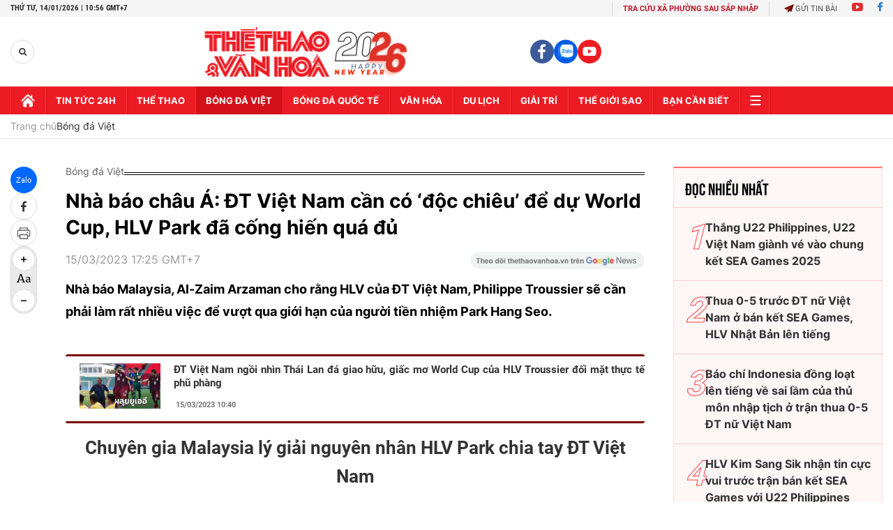

--- FILE ---
content_type: text/html; charset=utf-8
request_url: https://thethaovanhoa.vn/ajax/zone-news/128-1.htm
body_size: 6071
content:

        <div class="box-category-item" data-newsid="2026011410162548" data-target="False">
            <a class="box-category-link-with-avatar img-resize"
                data-type="0"
                data-newstype="0"
                 
                href="/u23-han-quoc-thua-trang-u23-uzbekistan-cdv-doi-dua-hlv-kim-sang-sik-ve-dan-dat-doi-bong-xu-kim-chi-2026011410162548.htm" title="U23 Hàn Qu&#7889;c thua tr&#7855;ng U23 Uzbekistan, CĐV đòi đưa HLV Kim Sang Sik v&#7873; d&#7851;n d&#7855;t đ&#7897;i bóng x&#7913; kim chi">
                <img data-type="avatar"  loading="lazy" src="https://thethaovanhoa.mediacdn.vn/zoom/400_226/372676912336973824/2026/1/14/kim-sang-sik-1-17683603893522055284465-15-0-358-610-crop-17683603931491600592753.jpg" alt="U23 Hàn Qu&#7889;c thua tr&#7855;ng U23 Uzbekistan, CĐV đòi đưa HLV Kim Sang Sik v&#7873; d&#7851;n d&#7855;t đ&#7897;i bóng x&#7913; kim chi" class="box-category-avatar">
            </a>
            <div class="box-category-content">
                <h3 class="box-category-title-text" data-comment="2026011410162548">
                    
                    <a class="box-category-link-title" data-objecttype=""
                        data-type="0"
                        data-linktype="newsdetail"
                        data-newstype="0"
                        data-id="2026011410162548"
                        href="/u23-han-quoc-thua-trang-u23-uzbekistan-cdv-doi-dua-hlv-kim-sang-sik-ve-dan-dat-doi-bong-xu-kim-chi-2026011410162548.htm"
                        
                        title="U23 Hàn Qu&#7889;c thua tr&#7855;ng U23 Uzbekistan, CĐV đòi đưa HLV Kim Sang Sik v&#7873; d&#7851;n d&#7855;t đ&#7897;i bóng x&#7913; kim chi">U23 Hàn Quốc thua trắng U23 Uzbekistan, CĐV đòi đưa HLV Kim Sang Sik về dẫn dắt đội bóng xứ kim chi</a>
                    
                    
                </h3>
                <a class="box-category-category"   href="/bong-da-viet-nam.htm" title="Bóng đá Việt">Bóng đá Việt</a>
                <span class="box-category-time need-get-timeago" title="1/14/2026 10:21:00 AM"></span>
                
                <p data-type="sapo" class="box-category-sapo need-trimline" rel="3">Ở lượt trận cuối vòng bảng giải U23 châu Á 2026, U23 Hàn Quốc để thua U23 Uzbekistan 0-2. Lối chơi bế tắc, thiếu bản sắc cùng kết quả đáng thất vọng đã làm bùng nổ làn sóng chỉ trích nhắm vào ban huấn luyện. Trên các diễn đàn và mạng xã hội, không ít CĐV xứ kim chi thậm chí công khai kêu gọi Liên đoàn bóng đá Hàn Quốc đưa HLV Kim Sang Sik - người đang thành công rực rỡ cùng U23 Việt Nam, trở về tiếp quản đội bóng trẻ của quốc gia này.</p>
                
            </div>
        </div>
    
        <div class="box-category-item" data-newsid="20260114101815311" data-target="False">
            <a class="box-category-link-with-avatar img-resize"
                data-type="0"
                data-newstype="0"
                 
                href="/tran-tu-ket-u23-viet-nam-vs-u23-uae-dien-ra-khi-nao-xem-truc-tiep-o-dau-20260114101815311.htm" title="Tr&#7853;n t&#7913; k&#7871;t U23 Vi&#7879;t Nam vs U23 UAE di&#7877;n ra khi nào? Xem tr&#7921;c ti&#7871;p &#7903; đâu?">
                <img data-type="avatar"  loading="lazy" src="https://thethaovanhoa.mediacdn.vn/zoom/400_226/372676912336973824/2026/1/14/tinh-tao-truoc-kyrgyzstan-u23-viet-nam-se-lay-tron-3-diem-2630-176799414908314027427-0-0-1012-1802-crop-17683605089052141697079.jpg" alt="Tr&#7853;n t&#7913; k&#7871;t U23 Vi&#7879;t Nam vs U23 UAE di&#7877;n ra khi nào? Xem tr&#7921;c ti&#7871;p &#7903; đâu?" class="box-category-avatar">
            </a>
            <div class="box-category-content">
                <h3 class="box-category-title-text" data-comment="20260114101815311">
                    
                    <a class="box-category-link-title" data-objecttype=""
                        data-type="0"
                        data-linktype="newsdetail"
                        data-newstype="0"
                        data-id="20260114101815311"
                        href="/tran-tu-ket-u23-viet-nam-vs-u23-uae-dien-ra-khi-nao-xem-truc-tiep-o-dau-20260114101815311.htm"
                        
                        title="Tr&#7853;n t&#7913; k&#7871;t U23 Vi&#7879;t Nam vs U23 UAE di&#7877;n ra khi nào? Xem tr&#7921;c ti&#7871;p &#7903; đâu?">Trận tứ kết U23 Việt Nam vs U23 UAE diễn ra khi nào? Xem trực tiếp ở đâu?</a>
                    
                    
                </h3>
                <a class="box-category-category"   href="/bong-da-viet-nam.htm" title="Bóng đá Việt">Bóng đá Việt</a>
                <span class="box-category-time need-get-timeago" title="1/14/2026 10:18:00 AM"></span>
                
                <p data-type="sapo" class="box-category-sapo need-trimline" rel="3">Thethaovanhoa.vn cập nhật thông tin chi tiết về trận tứ kết U23 châu Á 2026 giữa U23 Việt Nam vs U23 UAE.</p>
                
            </div>
        </div>
    
        <div class="box-category-item" data-newsid="20260114100250734" data-target="False">
            <a class="box-category-link-with-avatar img-resize"
                data-type="16"
                data-newstype="0"
                 
                href="/khuat-van-khang-tu-not-tram-sea-games-den-thu-linh-duoc-afc-goi-ten-20260114100250734.htm" title="Khu&#7845;t Văn Khang: T&#7915; n&#7889;t tr&#7847;m SEA Games đ&#7871;n th&#7911; lĩnh đư&#7907;c AFC g&#7885;i tên">
                <img data-type="avatar"  loading="lazy" src="https://thethaovanhoa.mediacdn.vn/zoom/400_226/372676912336973824/2026/1/14/khuat-van-khang-ava-1768358534364556340060.jpg" alt="Khu&#7845;t Văn Khang: T&#7915; n&#7889;t tr&#7847;m SEA Games đ&#7871;n th&#7911; lĩnh đư&#7907;c AFC g&#7885;i tên" class="box-category-avatar">
            </a>
            <div class="box-category-content">
                <h3 class="box-category-title-text" data-comment="20260114100250734">
                    
                    <a class="box-category-link-title" data-objecttype=""
                        data-type="16"
                        data-linktype="newsdetail"
                        data-newstype="0"
                        data-id="20260114100250734"
                        href="/khuat-van-khang-tu-not-tram-sea-games-den-thu-linh-duoc-afc-goi-ten-20260114100250734.htm"
                        
                        title="Khu&#7845;t Văn Khang: T&#7915; n&#7889;t tr&#7847;m SEA Games đ&#7871;n th&#7911; lĩnh đư&#7907;c AFC g&#7885;i tên">Khuất Văn Khang: Từ nốt trầm SEA Games đến thủ lĩnh được AFC gọi tên</a>
                    
                    
                </h3>
                <a class="box-category-category"   href="/bong-da-viet-nam.htm" title="Bóng đá Việt">Bóng đá Việt</a>
                <span class="box-category-time need-get-timeago" title="1/14/2026 10:00:00 AM"></span>
                
                <p data-type="sapo" class="box-category-sapo need-trimline" rel="3">Có những cầu thủ trưởng thành bằng danh hiệu. Có những người lớn lên bằng những khoảnh khắc bùng nổ. Và có những người, như Khuất Văn Khang, trưởng thành nhờ… thất bại. </p>
                
            </div>
        </div>
    
        <div class="box-category-item" data-newsid="20260113213632638" data-target="False">
            <a class="box-category-link-with-avatar img-resize"
                data-type="0"
                data-newstype="0"
                 
                href="/ban-linh-chau-a-cua-u23-viet-nam-20260113213632638.htm" title="B&#7843;n lĩnh châu Á c&#7911;a U23 Vi&#7879;t Nam">
                <img data-type="avatar"  loading="lazy" src="https://thethaovanhoa.mediacdn.vn/zoom/400_226/372676912336973824/2026/1/13/cong-phuong-1768314884316896105528-0-0-1438-2560-crop-17683149823362036988035.jpg" alt="B&#7843;n lĩnh châu Á c&#7911;a U23 Vi&#7879;t Nam" class="box-category-avatar">
            </a>
            <div class="box-category-content">
                <h3 class="box-category-title-text" data-comment="20260113213632638">
                    
                    <a class="box-category-link-title" data-objecttype=""
                        data-type="0"
                        data-linktype="newsdetail"
                        data-newstype="0"
                        data-id="20260113213632638"
                        href="/ban-linh-chau-a-cua-u23-viet-nam-20260113213632638.htm"
                        
                        title="B&#7843;n lĩnh châu Á c&#7911;a U23 Vi&#7879;t Nam">Bản lĩnh châu Á của U23 Việt Nam</a>
                    
                    
                </h3>
                <a class="box-category-category"   href="/bong-da-viet-nam.htm" title="Bóng đá Việt">Bóng đá Việt</a>
                <span class="box-category-time need-get-timeago" title="1/14/2026 9:51:00 AM"></span>
                
                <p data-type="sapo" class="box-category-sapo need-trimline" rel="3">Không chỉ khẳng định vị thế ở Đông Nam Á, đội tuyển U23 Việt Nam đang cho thấy bản lĩnh, kinh nghiệm và đẳng cấp của một đội bóng trẻ hàng đầu châu lục tại VCK U23 châu Á 2026.</p>
                
            </div>
        </div>
    
        <div class="box-category-item" data-newsid="20260114091418642" data-target="False">
            <a class="box-category-link-with-avatar img-resize"
                data-type="0"
                data-newstype="0"
                 
                href="/truyen-thong-uae-len-tieng-khi-doi-nha-cham-tran-u23-viet-nam-o-tu-ket-vck-u23-chau-a-2026-20260114091418642.htm" title="Truy&#7873;n thông UAE lên ti&#7871;ng khi đ&#7897;i nhà ch&#7841;m trán U23 Vi&#7879;t Nam &#7903; t&#7913; k&#7871;t VCK U23 châu Á 2026">
                <img data-type="avatar"  loading="lazy" src="https://thethaovanhoa.mediacdn.vn/zoom/400_226/372676912336973824/2026/1/14/u23vn0801new-17678832646541664511848-0-0-573-1020-crop-1768356773552853686781.jpg" alt="Truy&#7873;n thông UAE lên ti&#7871;ng khi đ&#7897;i nhà ch&#7841;m trán U23 Vi&#7879;t Nam &#7903; t&#7913; k&#7871;t VCK U23 châu Á 2026" class="box-category-avatar">
            </a>
            <div class="box-category-content">
                <h3 class="box-category-title-text" data-comment="20260114091418642">
                    
                    <a class="box-category-link-title" data-objecttype=""
                        data-type="0"
                        data-linktype="newsdetail"
                        data-newstype="0"
                        data-id="20260114091418642"
                        href="/truyen-thong-uae-len-tieng-khi-doi-nha-cham-tran-u23-viet-nam-o-tu-ket-vck-u23-chau-a-2026-20260114091418642.htm"
                        
                        title="Truy&#7873;n thông UAE lên ti&#7871;ng khi đ&#7897;i nhà ch&#7841;m trán U23 Vi&#7879;t Nam &#7903; t&#7913; k&#7871;t VCK U23 châu Á 2026">Truyền thông UAE lên tiếng khi đội nhà chạm trán U23 Việt Nam ở tứ kết VCK U23 châu Á 2026</a>
                    
                    
                </h3>
                <a class="box-category-category"   href="/bong-da-viet-nam.htm" title="Bóng đá Việt">Bóng đá Việt</a>
                <span class="box-category-time need-get-timeago" title="1/14/2026 9:18:00 AM"></span>
                
                <p data-type="sapo" class="box-category-sapo need-trimline" rel="3">Sau trận hòa kịch tính trước U23 Syria để khép lại vòng bảng, truyền thông UAE đồng loạt hướng sự chú ý vào cuộc đối đầu với U23 Việt Nam ở tứ kết VCK U23 châu Á 2026.</p>
                
            </div>
        </div>
    
        <div class="box-category-item" data-newsid="20260113215034514" data-target="False">
            <a class="box-category-link-with-avatar img-resize"
                data-type="0"
                data-newstype="0"
                 
                href="/chu-nha-u23-saudi-arabia-bi-u23-viet-nam-loai-ngay-vong-bang-loi-tai-ronaldo-20260113215034514.htm" title="Ch&#7911; nhà U23 Saudi Arabia b&#7883; U23 Vi&#7879;t Nam lo&#7841;i ngay vòng b&#7843;ng: L&#7895;i t&#7841;i&#8230; Ronaldo">
                <img data-type="avatar"  loading="lazy" src="https://thethaovanhoa.mediacdn.vn/zoom/400_226/372676912336973824/2026/1/13/anh-chinh-ronaldo-17683157073901845285728-54-0-1492-2560-crop-17683158241241530438778.jpg" alt="Ch&#7911; nhà U23 Saudi Arabia b&#7883; U23 Vi&#7879;t Nam lo&#7841;i ngay vòng b&#7843;ng: L&#7895;i t&#7841;i&#8230; Ronaldo" class="box-category-avatar">
            </a>
            <div class="box-category-content">
                <h3 class="box-category-title-text" data-comment="20260113215034514">
                    
                    <a class="box-category-link-title" data-objecttype=""
                        data-type="0"
                        data-linktype="newsdetail"
                        data-newstype="0"
                        data-id="20260113215034514"
                        href="/chu-nha-u23-saudi-arabia-bi-u23-viet-nam-loai-ngay-vong-bang-loi-tai-ronaldo-20260113215034514.htm"
                        
                        title="Ch&#7911; nhà U23 Saudi Arabia b&#7883; U23 Vi&#7879;t Nam lo&#7841;i ngay vòng b&#7843;ng: L&#7895;i t&#7841;i&#8230; Ronaldo">Chủ nhà U23 Saudi Arabia bị U23 Việt Nam loại ngay vòng bảng: Lỗi tại… Ronaldo</a>
                    
                    
                </h3>
                <a class="box-category-category"   href="/bong-da-viet-nam.htm" title="Bóng đá Việt">Bóng đá Việt</a>
                <span class="box-category-time need-get-timeago" title="1/14/2026 9:00:00 AM"></span>
                
                <p data-type="sapo" class="box-category-sapo need-trimline" rel="3">Rạng sáng 13/1, khi Cristiano Ronaldo sút tung lưới Al Hilal (nhưng Al Nassr vẫn thua 1-3), thì một “số 7” khác - chỉ hơn con trai anh vài tuổi - lập một siêu phẩm khiến U23 Saudi Arabia bị loại từ vòng bảng, ngay trên sân nhà Jeddah. </p>
                
            </div>
        </div>
    
        <div class="box-category-item" data-newsid="20260114081928616" data-target="False">
            <a class="box-category-link-with-avatar img-resize"
                data-type="0"
                data-newstype="0"
                 
                href="/sup-do-su-nghiep-sau-vu-gia-mao-truoc-dt-viet-nam-sao-nhap-tich-cua-dt-malaysia-tinh-giai-nghe-20260114081928616.htm" title="S&#7909;p đ&#7893; s&#7921; nghi&#7879;p sau v&#7909; gi&#7843; m&#7841;o trư&#7899;c ĐT Vi&#7879;t Nam, sao nh&#7853;p t&#7883;ch c&#7911;a ĐT Malaysia tính gi&#7843;i ngh&#7879;">
                <img data-type="avatar"  loading="lazy" src="https://thethaovanhoa.mediacdn.vn/zoom/400_226/372676912336973824/2026/1/14/cau-thu-clb-colombia-1768353470992623370321-0-0-787-1400-crop-1768353475508971488877.jpg" alt="S&#7909;p đ&#7893; s&#7921; nghi&#7879;p sau v&#7909; gi&#7843; m&#7841;o trư&#7899;c ĐT Vi&#7879;t Nam, sao nh&#7853;p t&#7883;ch c&#7911;a ĐT Malaysia tính gi&#7843;i ngh&#7879;" class="box-category-avatar">
            </a>
            <div class="box-category-content">
                <h3 class="box-category-title-text" data-comment="20260114081928616">
                    
                    <a class="box-category-link-title" data-objecttype=""
                        data-type="0"
                        data-linktype="newsdetail"
                        data-newstype="0"
                        data-id="20260114081928616"
                        href="/sup-do-su-nghiep-sau-vu-gia-mao-truoc-dt-viet-nam-sao-nhap-tich-cua-dt-malaysia-tinh-giai-nghe-20260114081928616.htm"
                        
                        title="S&#7909;p đ&#7893; s&#7921; nghi&#7879;p sau v&#7909; gi&#7843; m&#7841;o trư&#7899;c ĐT Vi&#7879;t Nam, sao nh&#7853;p t&#7883;ch c&#7911;a ĐT Malaysia tính gi&#7843;i ngh&#7879;">Sụp đổ sự nghiệp sau vụ giả mạo trước ĐT Việt Nam, sao nhập tịch của ĐT Malaysia tính giải nghệ</a>
                    
                    
                </h3>
                <a class="box-category-category"   href="/bong-da-viet-nam.htm" title="Bóng đá Việt">Bóng đá Việt</a>
                <span class="box-category-time need-get-timeago" title="1/14/2026 8:43:00 AM"></span>
                
                <p data-type="sapo" class="box-category-sapo need-trimline" rel="3">Nhà báo bóng đá Colombia Bombiro Quintero cho biết tiền đạo của ĐT Malaysia, Rodrigo Holgado có thể sẽ giải nghệ sau khi bị FIFA treo giò 12 tháng vì gian lận nhập tịch ở trận gặp ĐT Việt Nam.</p>
                
            </div>
        </div>
    
        <div class="box-category-item" data-newsid="20260112220411518" data-target="False">
            <a class="box-category-link-with-avatar img-resize"
                data-type="0"
                data-newstype="0"
                 
                href="/link-xem-truc-tiep-bong-da-u23-iraq-vs-u23-uc-18h30-hom-nay-vck-u23-chau-a-2026-20260112220411518.htm" title="Link xem tr&#7921;c ti&#7871;p bóng đá U23 Iraq vs U23 Úc 18h30 hôm nay, VCK U23 châu Á 2026">
                <img data-type="avatar"  loading="lazy" src="https://thethaovanhoa.mediacdn.vn/zoom/400_226/372676912336973824/2026/1/12/g-ymzlya4aag3pj-17682300458711902985925-0-0-1438-2560-crop-17682301161371196692151.jpg" alt="Link xem tr&#7921;c ti&#7871;p bóng đá U23 Iraq vs U23 Úc 18h30 hôm nay, VCK U23 châu Á 2026" class="box-category-avatar">
            </a>
            <div class="box-category-content">
                <h3 class="box-category-title-text" data-comment="20260112220411518">
                    
                    <a class="box-category-link-title" data-objecttype=""
                        data-type="0"
                        data-linktype="newsdetail"
                        data-newstype="0"
                        data-id="20260112220411518"
                        href="/link-xem-truc-tiep-bong-da-u23-iraq-vs-u23-uc-18h30-hom-nay-vck-u23-chau-a-2026-20260112220411518.htm"
                        
                        title="Link xem tr&#7921;c ti&#7871;p bóng đá U23 Iraq vs U23 Úc 18h30 hôm nay, VCK U23 châu Á 2026">Link xem trực tiếp bóng đá U23 Iraq vs U23 Úc 18h30 hôm nay, VCK U23 châu Á 2026</a>
                    
                    
                </h3>
                <a class="box-category-category"   href="/truc-tiep-bong-da.htm" title="Trực tiếp Bóng đá">Trực tiếp Bóng đá</a>
                <span class="box-category-time need-get-timeago" title="1/14/2026 8:41:00 AM"></span>
                
                <p data-type="sapo" class="box-category-sapo need-trimline" rel="3">Link xem trực tiếp bóng đá U23 Iraq vs U23 Úc (18h30, 14/01): Cập nhật link trực tiếp trận U23 Iraq vs U23 Úc.</p>
                
            </div>
        </div>
    
        <div class="box-category-item" data-newsid="20260114074755716" data-target="False">
            <a class="box-category-link-with-avatar img-resize"
                data-type="0"
                data-newstype="0"
                 
                href="/hlv-kim-sang-sik-co-quan-bai-tay-cho-hang-cong-u23-viet-nam-truoc-uae-20260114074755716.htm" title="HLV Kim Sang Sik có &#39;quân bài t&#7849;y&#39; cho hàng công U23 Vi&#7879;t Nam trư&#7899;c UAE">
                <img data-type="avatar"  loading="lazy" src="https://thethaovanhoa.mediacdn.vn/zoom/400_226/372676912336973824/2026/1/14/u23-vn-alinh-an-mung-nhan-1757428197566163146833-135-0-1573-2560-crop-1768351522829392219008.jpg" alt="HLV Kim Sang Sik có &#39;quân bài t&#7849;y&#39; cho hàng công U23 Vi&#7879;t Nam trư&#7899;c UAE" class="box-category-avatar">
            </a>
            <div class="box-category-content">
                <h3 class="box-category-title-text" data-comment="20260114074755716">
                    
                    <a class="box-category-link-title" data-objecttype=""
                        data-type="0"
                        data-linktype="newsdetail"
                        data-newstype="0"
                        data-id="20260114074755716"
                        href="/hlv-kim-sang-sik-co-quan-bai-tay-cho-hang-cong-u23-viet-nam-truoc-uae-20260114074755716.htm"
                        
                        title="HLV Kim Sang Sik có &#39;quân bài t&#7849;y&#39; cho hàng công U23 Vi&#7879;t Nam trư&#7899;c UAE">HLV Kim Sang Sik có 'quân bài tẩy' cho hàng công U23 Việt Nam trước UAE</a>
                    
                    
                </h3>
                <a class="box-category-category"   href="/bong-da-viet-nam.htm" title="Bóng đá Việt">Bóng đá Việt</a>
                <span class="box-category-time need-get-timeago" title="1/14/2026 8:15:00 AM"></span>
                
                <p data-type="sapo" class="box-category-sapo need-trimline" rel="3">Sau hành trình vòng bảng hoàn hảo với ba chiến thắng liên tiếp, U23 Việt Nam bước vào tứ kết VCK U23 châu Á 2026 với tâm thế tự tin nhưng cũng đầy thận trọng. Bên cạnh những cái tên đang tạo dấu ấn như Đình Bắc, Ngọc Mỹ hay Lê Phát, sự trở lại của Nguyễn Thanh Nhàn mang ý nghĩa đặc biệt với HLV Kim Sang Sik.</p>
                
            </div>
        </div>
    
        <div class="box-category-item" data-newsid="20260114075934645" data-target="False">
            <a class="box-category-link-with-avatar img-resize"
                data-type="0"
                data-newstype="0"
                 
                href="/hlv-polking-dinh-bac-la-tuong-lai-ngoi-sao-lon-tiep-theo-cua-bong-da-viet-nam-20260114075934645.htm" title="HLV Polking: Đình B&#7855;c là tương lai, ngôi sao l&#7899;n ti&#7871;p theo c&#7911;a bóng đá Vi&#7879;t Nam">
                <img data-type="avatar"  loading="lazy" src="https://thethaovanhoa.mediacdn.vn/zoom/400_226/372676912336973824/2026/1/14/vna-potal-sea-games-33-dinh-bac-mo-ty-so-cho-u22-viet-nam-8448683-17683521552941294174324-0-0-461-820-crop-1768352161821977010496.jpg" alt="HLV Polking: Đình B&#7855;c là tương lai, ngôi sao l&#7899;n ti&#7871;p theo c&#7911;a bóng đá Vi&#7879;t Nam" class="box-category-avatar">
            </a>
            <div class="box-category-content">
                <h3 class="box-category-title-text" data-comment="20260114075934645">
                    
                    <a class="box-category-link-title" data-objecttype=""
                        data-type="0"
                        data-linktype="newsdetail"
                        data-newstype="0"
                        data-id="20260114075934645"
                        href="/hlv-polking-dinh-bac-la-tuong-lai-ngoi-sao-lon-tiep-theo-cua-bong-da-viet-nam-20260114075934645.htm"
                        
                        title="HLV Polking: Đình B&#7855;c là tương lai, ngôi sao l&#7899;n ti&#7871;p theo c&#7911;a bóng đá Vi&#7879;t Nam">HLV Polking: Đình Bắc là tương lai, ngôi sao lớn tiếp theo của bóng đá Việt Nam</a>
                    
                    
                </h3>
                <a class="box-category-category"   href="/bong-da-viet-nam.htm" title="Bóng đá Việt">Bóng đá Việt</a>
                <span class="box-category-time need-get-timeago" title="1/14/2026 8:02:00 AM"></span>
                
                <p data-type="sapo" class="box-category-sapo need-trimline" rel="3">HLV Mano Polking hết lời khen ngợi Đình Bắc với màn trình diễn gần đây và chỉ ra điểm mạnh của cầu thủ này.</p>
                
            </div>
        </div>
    
        <div class="box-category-item" data-newsid="20260114073023927" data-target="False">
            <a class="box-category-link-with-avatar img-resize"
                data-type="0"
                data-newstype="0"
                 
                href="/doi-thu-cua-u23-viet-nam-so-huu-cau-thu-nhap-tich-tri-gia-27-ty-20260114073023927.htm" title="Đ&#7889;i th&#7911; c&#7911;a U23 Vi&#7879;t Nam s&#7903; h&#7919;u c&#7847;u th&#7911; nh&#7853;p t&#7883;ch tr&#7883; giá 27 t&#7927; ">
                <img data-type="avatar"  loading="lazy" src="https://thethaovanhoa.mediacdn.vn/zoom/400_226/372676912336973824/2026/1/14/richard-akonnor-1-17683504042031679248868-0-0-449-800-crop-1768350485954223190013.png" alt="Đ&#7889;i th&#7911; c&#7911;a U23 Vi&#7879;t Nam s&#7903; h&#7919;u c&#7847;u th&#7911; nh&#7853;p t&#7883;ch tr&#7883; giá 27 t&#7927; " class="box-category-avatar">
            </a>
            <div class="box-category-content">
                <h3 class="box-category-title-text" data-comment="20260114073023927">
                    
                    <a class="box-category-link-title" data-objecttype=""
                        data-type="0"
                        data-linktype="newsdetail"
                        data-newstype="0"
                        data-id="20260114073023927"
                        href="/doi-thu-cua-u23-viet-nam-so-huu-cau-thu-nhap-tich-tri-gia-27-ty-20260114073023927.htm"
                        
                        title="Đ&#7889;i th&#7911; c&#7911;a U23 Vi&#7879;t Nam s&#7903; h&#7919;u c&#7847;u th&#7911; nh&#7853;p t&#7883;ch tr&#7883; giá 27 t&#7927; ">Đối thủ của U23 Việt Nam sở hữu cầu thủ nhập tịch trị giá 27 tỷ </a>
                    
                    
                </h3>
                <a class="box-category-category"   href="/bong-da-viet-nam.htm" title="Bóng đá Việt">Bóng đá Việt</a>
                <span class="box-category-time need-get-timeago" title="1/14/2026 7:32:00 AM"></span>
                
                <p data-type="sapo" class="box-category-sapo need-trimline" rel="3">U23 UAE, đối thủ của U23 Việt Nam, đang sở hữu một cầu thủ nhập tịch trị giá hơn 27 tỷ đồng là Richard Akonnor.</p>
                
            </div>
        </div>
    
        <div class="box-category-item" data-newsid="20260114072035753" data-target="False">
            <a class="box-category-link-with-avatar img-resize"
                data-type="0"
                data-newstype="0"
                 
                href="/tin-nong-the-thao-sang-14-1-xac-dinh-nhanh-dau-cua-u23-viet-nam-o-vong-knock-out-u23-chau-a-2026-20260114072035753.htm" title="Tin nóng th&#7875; thao sáng 14/1: Xác đ&#7883;nh nhánh đ&#7845;u c&#7911;a U23 Vi&#7879;t Nam &#7903; vòng knock-out U23 châu Á 2026">
                <img data-type="avatar"  loading="lazy" src="https://thethaovanhoa.mediacdn.vn/zoom/400_226/372676912336973824/2026/1/14/afc-u23-asian-cup-2026-match-13-17682692413331817020800-0-0-1438-2560-crop-17683499415891824726398.jpg" alt="Tin nóng th&#7875; thao sáng 14/1: Xác đ&#7883;nh nhánh đ&#7845;u c&#7911;a U23 Vi&#7879;t Nam &#7903; vòng knock-out U23 châu Á 2026" class="box-category-avatar">
            </a>
            <div class="box-category-content">
                <h3 class="box-category-title-text" data-comment="20260114072035753">
                    
                    <a class="box-category-link-title" data-objecttype=""
                        data-type="0"
                        data-linktype="newsdetail"
                        data-newstype="0"
                        data-id="20260114072035753"
                        href="/tin-nong-the-thao-sang-14-1-xac-dinh-nhanh-dau-cua-u23-viet-nam-o-vong-knock-out-u23-chau-a-2026-20260114072035753.htm"
                        
                        title="Tin nóng th&#7875; thao sáng 14/1: Xác đ&#7883;nh nhánh đ&#7845;u c&#7911;a U23 Vi&#7879;t Nam &#7903; vòng knock-out U23 châu Á 2026">Tin nóng thể thao sáng 14/1: Xác định nhánh đấu của U23 Việt Nam ở vòng knock-out U23 châu Á 2026</a>
                    
                    
                </h3>
                <a class="box-category-category"   href="/the-thao.htm" title="Thể thao">Thể thao</a>
                <span class="box-category-time need-get-timeago" title="1/14/2026 7:20:00 AM"></span>
                
                <p data-type="sapo" class="box-category-sapo need-trimline" rel="3">Tin nóng thể thao sáng 14/1: Xác định nhánh đấu của U23 Việt Nam ở vòng loại trực tiếp U23 châu Á 2026; CLB bóng chuyền nữ VTV Bình Điền Long An nhận thưởng gần 1,8 tỷ đồng.</p>
                
            </div>
        </div>
    
        <div class="box-category-item" data-newsid="2026011406492646" data-target="False">
            <a class="box-category-link-with-avatar img-resize"
                data-type="0"
                data-newstype="0"
                 
                href="/u23-viet-nam-co-thanh-tich-doi-dau-hoan-toan-lep-ve-truoc-u23-uae-2026011406492646.htm" title="U23 Vi&#7879;t Nam có thành tích đ&#7889;i đ&#7847;u hoàn toàn lép v&#7871; trư&#7899;c U23 UAE">
                <img data-type="avatar"  loading="lazy" src="https://thethaovanhoa.mediacdn.vn/zoom/400_226/372676912336973824/2026/1/13/u23-viet-nam-vs-u23-uae-1768347971270897609094-33-0-494-820-crop-17683480283072002135730.jpg" alt="U23 Vi&#7879;t Nam có thành tích đ&#7889;i đ&#7847;u hoàn toàn lép v&#7871; trư&#7899;c U23 UAE" class="box-category-avatar">
            </a>
            <div class="box-category-content">
                <h3 class="box-category-title-text" data-comment="2026011406492646">
                    
                    <a class="box-category-link-title" data-objecttype=""
                        data-type="0"
                        data-linktype="newsdetail"
                        data-newstype="0"
                        data-id="2026011406492646"
                        href="/u23-viet-nam-co-thanh-tich-doi-dau-hoan-toan-lep-ve-truoc-u23-uae-2026011406492646.htm"
                        
                        title="U23 Vi&#7879;t Nam có thành tích đ&#7889;i đ&#7847;u hoàn toàn lép v&#7871; trư&#7899;c U23 UAE">U23 Việt Nam có thành tích đối đầu hoàn toàn lép vế trước U23 UAE</a>
                    
                    
                </h3>
                <a class="box-category-category"   href="/bong-da-viet-nam.htm" title="Bóng đá Việt">Bóng đá Việt</a>
                <span class="box-category-time need-get-timeago" title="1/14/2026 6:59:00 AM"></span>
                
                <p data-type="sapo" class="box-category-sapo need-trimline" rel="3">U23 UAE có thành tích đối đầu vượt trội trước U23 Việt Nam. Trong quá khứ, đội bóng Tây Á này chưa thua U23 Việt Nam lần nào.</p>
                
            </div>
        </div>
    
        <div class="box-category-item" data-newsid="20260114062319779" data-target="False">
            <a class="box-category-link-with-avatar img-resize"
                data-type="0"
                data-newstype="0"
                 
                href="/doi-thu-cua-u23-viet-nam-o-tu-ket-u23-chau-a-2026-manh-nhu-the-nao-20260114062319779.htm" title="Đ&#7889;i th&#7911; c&#7911;a U23 Vi&#7879;t Nam &#7903; t&#7913; k&#7871;t U23 châu Á 2026 m&#7841;nh th&#7871; nào?">
                <img data-type="avatar"  loading="lazy" src="https://thethaovanhoa.mediacdn.vn/zoom/400_226/372676912336973824/2026/1/13/uae-v-syria-6-1768346439012804524498-0-0-449-800-crop-17683464985581613026433.jpg" alt="Đ&#7889;i th&#7911; c&#7911;a U23 Vi&#7879;t Nam &#7903; t&#7913; k&#7871;t U23 châu Á 2026 m&#7841;nh th&#7871; nào?" class="box-category-avatar">
            </a>
            <div class="box-category-content">
                <h3 class="box-category-title-text" data-comment="20260114062319779">
                    
                    <a class="box-category-link-title" data-objecttype=""
                        data-type="0"
                        data-linktype="newsdetail"
                        data-newstype="0"
                        data-id="20260114062319779"
                        href="/doi-thu-cua-u23-viet-nam-o-tu-ket-u23-chau-a-2026-manh-nhu-the-nao-20260114062319779.htm"
                        
                        title="Đ&#7889;i th&#7911; c&#7911;a U23 Vi&#7879;t Nam &#7903; t&#7913; k&#7871;t U23 châu Á 2026 m&#7841;nh th&#7871; nào?">Đối thủ của U23 Việt Nam ở tứ kết U23 châu Á 2026 mạnh thế nào?</a>
                    
                    
                </h3>
                <a class="box-category-category"   href="/bong-da-viet-nam.htm" title="Bóng đá Việt">Bóng đá Việt</a>
                <span class="box-category-time need-get-timeago" title="1/14/2026 6:32:00 AM"></span>
                
                <p data-type="sapo" class="box-category-sapo need-trimline" rel="3">U23 UAE là đối thủ của U23 Việt Nam ở tứ kết VCK U23 châu Á 2026. Đội bóng Tây Á này đã giành quyền đi tiếp sau trận hòa 1-1 với U23 Syria ở lượt cuối vòng bảng.</p>
                
            </div>
        </div>
    
        <div class="box-category-item" data-newsid="20260114045658408" data-target="False">
            <a class="box-category-link-with-avatar img-resize"
                data-type="0"
                data-newstype="0"
                 
                href="/tin-nong-bong-da-viet-hom-nay-14-1-u23-viet-nam-san-sang-cho-tran-tu-ket-u23-uae-ap-dao-u23-viet-nam-ve-thanh-tich-doi-dau-20260114045658408.htm" title="Tin nóng bóng đá Vi&#7879;t hôm nay 14/1: U23 Vi&#7879;t Nam s&#7861;n sàng cho tr&#7853;n t&#7913; k&#7871;t; U23 UAE áp đ&#7843;o U23 Vi&#7879;t Nam v&#7873; thành tích đ&#7889;i đ&#7847;u">
                <img data-type="avatar"  loading="lazy" src="https://thethaovanhoa.mediacdn.vn/zoom/400_226/372676912336973824/2026/1/13/uae-1768341193117280075902-20-0-430-730-crop-1768341337414563438800.jpg" alt="Tin nóng bóng đá Vi&#7879;t hôm nay 14/1: U23 Vi&#7879;t Nam s&#7861;n sàng cho tr&#7853;n t&#7913; k&#7871;t; U23 UAE áp đ&#7843;o U23 Vi&#7879;t Nam v&#7873; thành tích đ&#7889;i đ&#7847;u" class="box-category-avatar">
            </a>
            <div class="box-category-content">
                <h3 class="box-category-title-text" data-comment="20260114045658408">
                    
                    <a class="box-category-link-title" data-objecttype=""
                        data-type="0"
                        data-linktype="newsdetail"
                        data-newstype="0"
                        data-id="20260114045658408"
                        href="/tin-nong-bong-da-viet-hom-nay-14-1-u23-viet-nam-san-sang-cho-tran-tu-ket-u23-uae-ap-dao-u23-viet-nam-ve-thanh-tich-doi-dau-20260114045658408.htm"
                        
                        title="Tin nóng bóng đá Vi&#7879;t hôm nay 14/1: U23 Vi&#7879;t Nam s&#7861;n sàng cho tr&#7853;n t&#7913; k&#7871;t; U23 UAE áp đ&#7843;o U23 Vi&#7879;t Nam v&#7873; thành tích đ&#7889;i đ&#7847;u">Tin nóng bóng đá Việt hôm nay 14/1: U23 Việt Nam sẵn sàng cho trận tứ kết; U23 UAE áp đảo U23 Việt Nam về thành tích đối đầu</a>
                    
                    
                </h3>
                <a class="box-category-category"   href="/bong-da-viet-nam.htm" title="Bóng đá Việt">Bóng đá Việt</a>
                <span class="box-category-time need-get-timeago" title="1/14/2026 6:19:00 AM"></span>
                
                <p data-type="sapo" class="box-category-sapo need-trimline" rel="3">Tin nóng bóng đá Việt hôm nay 14/1: U23 Việt Nam sẵn sàng cho trận tứ kết; U23 UAE áp đảo U23 Việt Nam về thành tích đối đầu</p>
                
            </div>
        </div>
    
        <div class="box-category-item" data-newsid="20260113213351154" data-target="False">
            <a class="box-category-link-with-avatar img-resize"
                data-type="0"
                data-newstype="0"
                 
                href="/chuyen-gia-doan-minh-xuong-u23-viet-nam-da-that-su-truong-thanh-20260113213351154.htm" title="Chuyên gia Đoàn Minh Xương: &#39;U23 Vi&#7879;t Nam đã th&#7853;t s&#7921; trư&#7903;ng thành&#39;">
                <img data-type="avatar"  loading="lazy" src="https://thethaovanhoa.mediacdn.vn/zoom/400_226/372676912336973824/2026/1/13/ngocmy-17683147933111842791009-80-0-1518-2560-crop-17683148180071345946277.jpg" alt="Chuyên gia Đoàn Minh Xương: &#39;U23 Vi&#7879;t Nam đã th&#7853;t s&#7921; trư&#7903;ng thành&#39;" class="box-category-avatar">
            </a>
            <div class="box-category-content">
                <h3 class="box-category-title-text" data-comment="20260113213351154">
                    
                    <a class="box-category-link-title" data-objecttype=""
                        data-type="0"
                        data-linktype="newsdetail"
                        data-newstype="0"
                        data-id="20260113213351154"
                        href="/chuyen-gia-doan-minh-xuong-u23-viet-nam-da-that-su-truong-thanh-20260113213351154.htm"
                        
                        title="Chuyên gia Đoàn Minh Xương: &#39;U23 Vi&#7879;t Nam đã th&#7853;t s&#7921; trư&#7903;ng thành&#39;">Chuyên gia Đoàn Minh Xương: 'U23 Việt Nam đã thật sự trưởng thành'</a>
                    
                    
                </h3>
                <a class="box-category-category"   href="/bong-da-viet-nam.htm" title="Bóng đá Việt">Bóng đá Việt</a>
                <span class="box-category-time need-get-timeago" title="1/14/2026 5:55:00 AM"></span>
                
                <p data-type="sapo" class="box-category-sapo need-trimline" rel="3">Chuyên gia Đoàn Minh Xương nhìn nhận rằng U23 Việt Nam đã thực sự trưởng thành, biết cách giành chiến thắng bằng bản lĩnh và lối chơi đẳng cấp thay vì chỉ dựa vào cảm xúc.</p>
                
            </div>
        </div>
    
        <div class="box-category-item" data-newsid="2026011321381353" data-target="False">
            <a class="box-category-link-with-avatar img-resize"
                data-type="0"
                data-newstype="0"
                 
                href="/u23-viet-nam-truoc-thu-thach-the-luc-va-chieu-sau-doi-hinh-2026011321381353.htm" title="U23 Vi&#7879;t Nam trư&#7899;c th&#7917; thách th&#7875; l&#7921;c và chi&#7873;u sâu đ&#7897;i hình">
                <img data-type="avatar"  loading="lazy" src="https://thethaovanhoa.mediacdn.vn/zoom/400_226/372676912336973824/2026/1/13/kim-sang-sik-1768315055262321091792-198-0-1636-2560-crop-17683150795431409139170.jpg" alt="U23 Vi&#7879;t Nam trư&#7899;c th&#7917; thách th&#7875; l&#7921;c và chi&#7873;u sâu đ&#7897;i hình" class="box-category-avatar">
            </a>
            <div class="box-category-content">
                <h3 class="box-category-title-text" data-comment="2026011321381353">
                    
                    <a class="box-category-link-title" data-objecttype=""
                        data-type="0"
                        data-linktype="newsdetail"
                        data-newstype="0"
                        data-id="2026011321381353"
                        href="/u23-viet-nam-truoc-thu-thach-the-luc-va-chieu-sau-doi-hinh-2026011321381353.htm"
                        
                        title="U23 Vi&#7879;t Nam trư&#7899;c th&#7917; thách th&#7875; l&#7921;c và chi&#7873;u sâu đ&#7897;i hình">U23 Việt Nam trước thử thách thể lực và chiều sâu đội hình</a>
                    
                    
                </h3>
                <a class="box-category-category"   href="/bong-da-viet-nam.htm" title="Bóng đá Việt">Bóng đá Việt</a>
                <span class="box-category-time need-get-timeago" title="1/14/2026 5:04:00 AM"></span>
                
                <p data-type="sapo" class="box-category-sapo need-trimline" rel="3">Ba trận toàn thắng vòng bảng giúp U23 Việt Nam tạo nên kỳ tích chưa từng có tại VCK U23 châu Á 2026. Tuy nhiên, phía sau niềm vui chiến thắng là những tín hiệu cảnh báo rõ ràng về thể lực và chiều sâu đội hình khi giải đấu bước sang giai đoạn knock-out. </p>
                
            </div>
        </div>
    
        <div class="box-category-item" data-newsid="20260113210733692" data-target="False">
            <a class="box-category-link-with-avatar img-resize"
                data-type="0"
                data-newstype="0"
                 
                href="/lich-thi-dau-vck-u23-chau-a-2026-hom-nay-ngay-14-1-20260113210733692.htm" title="L&#7883;ch thi đ&#7845;u VCK U23 châu Á 2026 hôm nay ngày 14/1">
                <img data-type="avatar"  loading="lazy" src="https://thethaovanhoa.mediacdn.vn/zoom/400_226/372676912336973824/2026/1/13/anh-iran-lebanon-1768313244116650139423-133-0-2071-3449-crop-17683132483841774097094.jpg" alt="L&#7883;ch thi đ&#7845;u VCK U23 châu Á 2026 hôm nay ngày 14/1" class="box-category-avatar">
            </a>
            <div class="box-category-content">
                <h3 class="box-category-title-text" data-comment="20260113210733692">
                    
                    <a class="box-category-link-title" data-objecttype=""
                        data-type="0"
                        data-linktype="newsdetail"
                        data-newstype="0"
                        data-id="20260113210733692"
                        href="/lich-thi-dau-vck-u23-chau-a-2026-hom-nay-ngay-14-1-20260113210733692.htm"
                        
                        title="L&#7883;ch thi đ&#7845;u VCK U23 châu Á 2026 hôm nay ngày 14/1">Lịch thi đấu VCK U23 châu Á 2026 hôm nay ngày 14/1</a>
                    
                    
                </h3>
                <a class="box-category-category"   href="/bong-da-viet-nam.htm" title="Bóng đá Việt">Bóng đá Việt</a>
                <span class="box-category-time need-get-timeago" title="1/14/2026 4:54:00 AM"></span>
                
                <p data-type="sapo" class="box-category-sapo need-trimline" rel="3">Lịch thi đấu VCK U23 châu Á 2026 - Thethaovanhoa.vn cập nhật lịch thi đấu bóng đá vòng chung kết U23 châu Á 2026 hôm nay ngày 14/1.</p>
                
            </div>
        </div>
    



--- FILE ---
content_type: text/html; charset=utf-8
request_url: https://thethaovanhoa.vn/ajax/zone-news/128-0000-00-00.htm
body_size: 2829
content:

        <div class="box-category-item" data-newsid="2026011410162548" data-target="False">
            <a class="box-category-link-with-avatar img-resize"
                data-type="0"
                data-newstype="0"
                 
                href="/u23-han-quoc-thua-trang-u23-uzbekistan-cdv-doi-dua-hlv-kim-sang-sik-ve-dan-dat-doi-bong-xu-kim-chi-2026011410162548.htm" title="U23 Hàn Qu&#7889;c thua tr&#7855;ng U23 Uzbekistan, CĐV đòi đưa HLV Kim Sang Sik v&#7873; d&#7851;n d&#7855;t đ&#7897;i bóng x&#7913; kim chi">
                <img data-type="avatar"  loading="lazy" src="https://thethaovanhoa.mediacdn.vn/zoom/300_188/372676912336973824/2026/1/14/kim-sang-sik-1-17683603893522055284465-15-0-358-610-crop-17683603931491600592753.jpg" alt="U23 Hàn Qu&#7889;c thua tr&#7855;ng U23 Uzbekistan, CĐV đòi đưa HLV Kim Sang Sik v&#7873; d&#7851;n d&#7855;t đ&#7897;i bóng x&#7913; kim chi" class="box-category-avatar">
            </a>
            <div class="box-category-content">
                <h3 class="box-category-title-text" data-comment="2026011410162548">
                    
                    <a class="box-category-link-title" data-objecttype=""
                        data-type="0"
                        data-linktype="newsdetail"
                        data-newstype="0"
                        data-id="2026011410162548"
                        href="/u23-han-quoc-thua-trang-u23-uzbekistan-cdv-doi-dua-hlv-kim-sang-sik-ve-dan-dat-doi-bong-xu-kim-chi-2026011410162548.htm"
                        
                        title="U23 Hàn Qu&#7889;c thua tr&#7855;ng U23 Uzbekistan, CĐV đòi đưa HLV Kim Sang Sik v&#7873; d&#7851;n d&#7855;t đ&#7897;i bóng x&#7913; kim chi">U23 Hàn Quốc thua trắng U23 Uzbekistan, CĐV đòi đưa HLV Kim Sang Sik về dẫn dắt đội bóng xứ kim chi</a>
                    
                    
                </h3>
                <a class="box-category-category"   href="/bong-da-viet-nam.htm" title="Bóng đá Việt">Bóng đá Việt</a>
                <span class="box-category-time need-get-timeago" title="1/14/2026 10:21:00 AM"></span>
                
                <p data-type="sapo" class="box-category-sapo need-trimline" rel="3">Ở lượt trận cuối vòng bảng giải U23 châu Á 2026, U23 Hàn Quốc để thua U23 Uzbekistan 0-2. Lối chơi bế tắc, thiếu bản sắc cùng kết quả đáng thất vọng đã làm bùng nổ làn sóng chỉ trích nhắm vào ban huấn luyện. Trên các diễn đàn và mạng xã hội, không ít CĐV xứ kim chi thậm chí công khai kêu gọi Liên đoàn bóng đá Hàn Quốc đưa HLV Kim Sang Sik - người đang thành công rực rỡ cùng U23 Việt Nam, trở về tiếp quản đội bóng trẻ của quốc gia này.</p>
                
            </div>
        </div>
    
        <div class="box-category-item" data-newsid="20260114101815311" data-target="False">
            <a class="box-category-link-with-avatar img-resize"
                data-type="0"
                data-newstype="0"
                 
                href="/tran-tu-ket-u23-viet-nam-vs-u23-uae-dien-ra-khi-nao-xem-truc-tiep-o-dau-20260114101815311.htm" title="Tr&#7853;n t&#7913; k&#7871;t U23 Vi&#7879;t Nam vs U23 UAE di&#7877;n ra khi nào? Xem tr&#7921;c ti&#7871;p &#7903; đâu?">
                <img data-type="avatar"  loading="lazy" src="https://thethaovanhoa.mediacdn.vn/zoom/300_188/372676912336973824/2026/1/14/tinh-tao-truoc-kyrgyzstan-u23-viet-nam-se-lay-tron-3-diem-2630-176799414908314027427-0-0-1012-1802-crop-17683605089052141697079.jpg" alt="Tr&#7853;n t&#7913; k&#7871;t U23 Vi&#7879;t Nam vs U23 UAE di&#7877;n ra khi nào? Xem tr&#7921;c ti&#7871;p &#7903; đâu?" class="box-category-avatar">
            </a>
            <div class="box-category-content">
                <h3 class="box-category-title-text" data-comment="20260114101815311">
                    
                    <a class="box-category-link-title" data-objecttype=""
                        data-type="0"
                        data-linktype="newsdetail"
                        data-newstype="0"
                        data-id="20260114101815311"
                        href="/tran-tu-ket-u23-viet-nam-vs-u23-uae-dien-ra-khi-nao-xem-truc-tiep-o-dau-20260114101815311.htm"
                        
                        title="Tr&#7853;n t&#7913; k&#7871;t U23 Vi&#7879;t Nam vs U23 UAE di&#7877;n ra khi nào? Xem tr&#7921;c ti&#7871;p &#7903; đâu?">Trận tứ kết U23 Việt Nam vs U23 UAE diễn ra khi nào? Xem trực tiếp ở đâu?</a>
                    
                    
                </h3>
                <a class="box-category-category"   href="/bong-da-viet-nam.htm" title="Bóng đá Việt">Bóng đá Việt</a>
                <span class="box-category-time need-get-timeago" title="1/14/2026 10:18:00 AM"></span>
                
                <p data-type="sapo" class="box-category-sapo need-trimline" rel="3">Thethaovanhoa.vn cập nhật thông tin chi tiết về trận tứ kết U23 châu Á 2026 giữa U23 Việt Nam vs U23 UAE.</p>
                
            </div>
        </div>
    
        <div class="box-category-item" data-newsid="20260114100250734" data-target="False">
            <a class="box-category-link-with-avatar img-resize"
                data-type="16"
                data-newstype="0"
                 
                href="/khuat-van-khang-tu-not-tram-sea-games-den-thu-linh-duoc-afc-goi-ten-20260114100250734.htm" title="Khu&#7845;t Văn Khang: T&#7915; n&#7889;t tr&#7847;m SEA Games đ&#7871;n th&#7911; lĩnh đư&#7907;c AFC g&#7885;i tên">
                <img data-type="avatar"  loading="lazy" src="https://thethaovanhoa.mediacdn.vn/zoom/300_188/372676912336973824/2026/1/14/khuat-van-khang-ava-1768358534364556340060.jpg" alt="Khu&#7845;t Văn Khang: T&#7915; n&#7889;t tr&#7847;m SEA Games đ&#7871;n th&#7911; lĩnh đư&#7907;c AFC g&#7885;i tên" class="box-category-avatar">
            </a>
            <div class="box-category-content">
                <h3 class="box-category-title-text" data-comment="20260114100250734">
                    
                    <a class="box-category-link-title" data-objecttype=""
                        data-type="16"
                        data-linktype="newsdetail"
                        data-newstype="0"
                        data-id="20260114100250734"
                        href="/khuat-van-khang-tu-not-tram-sea-games-den-thu-linh-duoc-afc-goi-ten-20260114100250734.htm"
                        
                        title="Khu&#7845;t Văn Khang: T&#7915; n&#7889;t tr&#7847;m SEA Games đ&#7871;n th&#7911; lĩnh đư&#7907;c AFC g&#7885;i tên">Khuất Văn Khang: Từ nốt trầm SEA Games đến thủ lĩnh được AFC gọi tên</a>
                    
                    
                </h3>
                <a class="box-category-category"   href="/bong-da-viet-nam.htm" title="Bóng đá Việt">Bóng đá Việt</a>
                <span class="box-category-time need-get-timeago" title="1/14/2026 10:00:00 AM"></span>
                
                <p data-type="sapo" class="box-category-sapo need-trimline" rel="3">Có những cầu thủ trưởng thành bằng danh hiệu. Có những người lớn lên bằng những khoảnh khắc bùng nổ. Và có những người, như Khuất Văn Khang, trưởng thành nhờ… thất bại. </p>
                
            </div>
        </div>
    
        <div class="box-category-item" data-newsid="20260113213632638" data-target="False">
            <a class="box-category-link-with-avatar img-resize"
                data-type="0"
                data-newstype="0"
                 
                href="/ban-linh-chau-a-cua-u23-viet-nam-20260113213632638.htm" title="B&#7843;n lĩnh châu Á c&#7911;a U23 Vi&#7879;t Nam">
                <img data-type="avatar"  loading="lazy" src="https://thethaovanhoa.mediacdn.vn/zoom/300_188/372676912336973824/2026/1/13/cong-phuong-1768314884316896105528-0-0-1438-2560-crop-17683149823362036988035.jpg" alt="B&#7843;n lĩnh châu Á c&#7911;a U23 Vi&#7879;t Nam" class="box-category-avatar">
            </a>
            <div class="box-category-content">
                <h3 class="box-category-title-text" data-comment="20260113213632638">
                    
                    <a class="box-category-link-title" data-objecttype=""
                        data-type="0"
                        data-linktype="newsdetail"
                        data-newstype="0"
                        data-id="20260113213632638"
                        href="/ban-linh-chau-a-cua-u23-viet-nam-20260113213632638.htm"
                        
                        title="B&#7843;n lĩnh châu Á c&#7911;a U23 Vi&#7879;t Nam">Bản lĩnh châu Á của U23 Việt Nam</a>
                    
                    
                </h3>
                <a class="box-category-category"   href="/bong-da-viet-nam.htm" title="Bóng đá Việt">Bóng đá Việt</a>
                <span class="box-category-time need-get-timeago" title="1/14/2026 9:51:00 AM"></span>
                
                <p data-type="sapo" class="box-category-sapo need-trimline" rel="3">Không chỉ khẳng định vị thế ở Đông Nam Á, đội tuyển U23 Việt Nam đang cho thấy bản lĩnh, kinh nghiệm và đẳng cấp của một đội bóng trẻ hàng đầu châu lục tại VCK U23 châu Á 2026.</p>
                
            </div>
        </div>
    
        <div class="box-category-item" data-newsid="20260114091418642" data-target="False">
            <a class="box-category-link-with-avatar img-resize"
                data-type="0"
                data-newstype="0"
                 
                href="/truyen-thong-uae-len-tieng-khi-doi-nha-cham-tran-u23-viet-nam-o-tu-ket-vck-u23-chau-a-2026-20260114091418642.htm" title="Truy&#7873;n thông UAE lên ti&#7871;ng khi đ&#7897;i nhà ch&#7841;m trán U23 Vi&#7879;t Nam &#7903; t&#7913; k&#7871;t VCK U23 châu Á 2026">
                <img data-type="avatar"  loading="lazy" src="https://thethaovanhoa.mediacdn.vn/zoom/300_188/372676912336973824/2026/1/14/u23vn0801new-17678832646541664511848-0-0-573-1020-crop-1768356773552853686781.jpg" alt="Truy&#7873;n thông UAE lên ti&#7871;ng khi đ&#7897;i nhà ch&#7841;m trán U23 Vi&#7879;t Nam &#7903; t&#7913; k&#7871;t VCK U23 châu Á 2026" class="box-category-avatar">
            </a>
            <div class="box-category-content">
                <h3 class="box-category-title-text" data-comment="20260114091418642">
                    
                    <a class="box-category-link-title" data-objecttype=""
                        data-type="0"
                        data-linktype="newsdetail"
                        data-newstype="0"
                        data-id="20260114091418642"
                        href="/truyen-thong-uae-len-tieng-khi-doi-nha-cham-tran-u23-viet-nam-o-tu-ket-vck-u23-chau-a-2026-20260114091418642.htm"
                        
                        title="Truy&#7873;n thông UAE lên ti&#7871;ng khi đ&#7897;i nhà ch&#7841;m trán U23 Vi&#7879;t Nam &#7903; t&#7913; k&#7871;t VCK U23 châu Á 2026">Truyền thông UAE lên tiếng khi đội nhà chạm trán U23 Việt Nam ở tứ kết VCK U23 châu Á 2026</a>
                    
                    
                </h3>
                <a class="box-category-category"   href="/bong-da-viet-nam.htm" title="Bóng đá Việt">Bóng đá Việt</a>
                <span class="box-category-time need-get-timeago" title="1/14/2026 9:18:00 AM"></span>
                
                <p data-type="sapo" class="box-category-sapo need-trimline" rel="3">Sau trận hòa kịch tính trước U23 Syria để khép lại vòng bảng, truyền thông UAE đồng loạt hướng sự chú ý vào cuộc đối đầu với U23 Việt Nam ở tứ kết VCK U23 châu Á 2026.</p>
                
            </div>
        </div>
    
        <div class="box-category-item" data-newsid="20260113215034514" data-target="False">
            <a class="box-category-link-with-avatar img-resize"
                data-type="0"
                data-newstype="0"
                 
                href="/chu-nha-u23-saudi-arabia-bi-u23-viet-nam-loai-ngay-vong-bang-loi-tai-ronaldo-20260113215034514.htm" title="Ch&#7911; nhà U23 Saudi Arabia b&#7883; U23 Vi&#7879;t Nam lo&#7841;i ngay vòng b&#7843;ng: L&#7895;i t&#7841;i&#8230; Ronaldo">
                <img data-type="avatar"  loading="lazy" src="https://thethaovanhoa.mediacdn.vn/zoom/300_188/372676912336973824/2026/1/13/anh-chinh-ronaldo-17683157073901845285728-54-0-1492-2560-crop-17683158241241530438778.jpg" alt="Ch&#7911; nhà U23 Saudi Arabia b&#7883; U23 Vi&#7879;t Nam lo&#7841;i ngay vòng b&#7843;ng: L&#7895;i t&#7841;i&#8230; Ronaldo" class="box-category-avatar">
            </a>
            <div class="box-category-content">
                <h3 class="box-category-title-text" data-comment="20260113215034514">
                    
                    <a class="box-category-link-title" data-objecttype=""
                        data-type="0"
                        data-linktype="newsdetail"
                        data-newstype="0"
                        data-id="20260113215034514"
                        href="/chu-nha-u23-saudi-arabia-bi-u23-viet-nam-loai-ngay-vong-bang-loi-tai-ronaldo-20260113215034514.htm"
                        
                        title="Ch&#7911; nhà U23 Saudi Arabia b&#7883; U23 Vi&#7879;t Nam lo&#7841;i ngay vòng b&#7843;ng: L&#7895;i t&#7841;i&#8230; Ronaldo">Chủ nhà U23 Saudi Arabia bị U23 Việt Nam loại ngay vòng bảng: Lỗi tại… Ronaldo</a>
                    
                    
                </h3>
                <a class="box-category-category"   href="/bong-da-viet-nam.htm" title="Bóng đá Việt">Bóng đá Việt</a>
                <span class="box-category-time need-get-timeago" title="1/14/2026 9:00:00 AM"></span>
                
                <p data-type="sapo" class="box-category-sapo need-trimline" rel="3">Rạng sáng 13/1, khi Cristiano Ronaldo sút tung lưới Al Hilal (nhưng Al Nassr vẫn thua 1-3), thì một “số 7” khác - chỉ hơn con trai anh vài tuổi - lập một siêu phẩm khiến U23 Saudi Arabia bị loại từ vòng bảng, ngay trên sân nhà Jeddah. </p>
                
            </div>
        </div>
    

<script>
    var newsId = $("#__HFIELD__nid").val();
    $('.box-category[data-layout="11"] .box-category-middle .box-category-item[data-newsid="' + newsId + '"]').remove();
    if ($('.box-category[data-layout="11"] .box-category-middle .box-category-item').length > 5)
        $('.box-category[data-layout="11"] .box-category-middle .box-category-item').last().remove();
</script>


--- FILE ---
content_type: application/javascript; charset=utf-8
request_url: https://fundingchoicesmessages.google.com/f/AGSKWxXesG39ULNwffcE6WViIxbw_IvU23-HBjDK4X8tJMW5b2ATkXLDUaLLKjFWcCAe4EiqYPcH7REEQV_p2nTJXMYLSu_xxFRUmBiZvqHMMg48RuwQBrsPU3VHF3_Qa1vmooWmpj6ZZfD_fsAcJlTYQuC4U5MqJRq2AX6mg98usHXB5SS-bTtgbq6mf0zL/_.html?clicktag=-ad-plugin-/index-ad._longad_/rightsideaddisplay.
body_size: -1289
content:
window['080ba7ab-a718-4612-8c88-212833b5dc45'] = true;